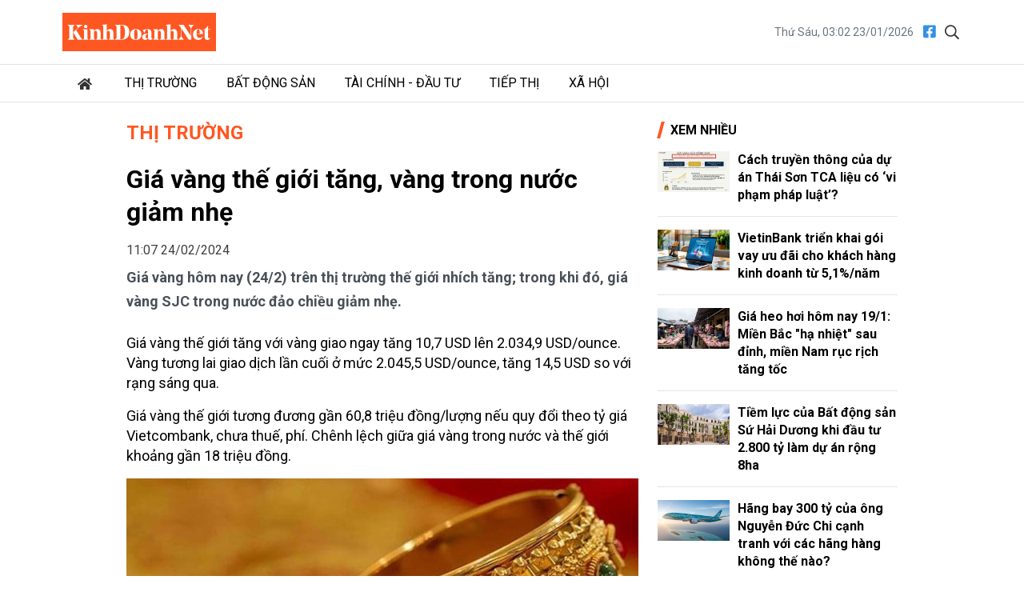

--- FILE ---
content_type: text/html; charset=utf-8
request_url: https://kinhdoanhnet.vn/gia-vang-the-gioi-tang-vang-trong-nuoc-giam-nhe-71408.html
body_size: 10084
content:


<!DOCTYPE html>

<html lang="vi" prefix="og:http://ogp.me/ns#1">
<head><title>
	Giá vàng thế giới tăng, vàng trong nước giảm nhẹ
</title><meta charset="utf-8" /><meta http-equiv="Content-Type" content="text/html; charset=UTF-8" /><meta id="description" name="description" content="Giá vàng hôm nay (24/2) trên thị trường thế giới nhích tăng; trong khi đó, giá vàng SJC trong nước đảo chiều giảm nhẹ." /><meta id="MetaKeywords" name="keywords" content="giá vàng,Giá vàng hôm nay" /><meta id="News_Keywords" name="news_keywords" content="giá vàng,Giá vàng hôm nay" /><meta http-equiv="X-UA-Compatible" content="IE=edge" /><meta name="viewport" content="width=device-width, initial-scale=1, shrink-to-fit=no" /><meta name="robots" content="index,follow" /><meta name="format-detection" content="telephone=no" /><meta name="google-site-verification" content="5zfyIziCb280Cfzop3s8K9-RsAC6uW9TE9k8g6aIBbQ" /><link rel="canonical" href="https://kinhdoanhnet.vn/gia-vang-the-gioi-tang-vang-trong-nuoc-giam-nhe-71408.html" /><meta property="article:tag" content="giá vàng" /><meta property="article:tag" content="Giá vàng hôm nay" /><meta itemprop="datePublished" content="2024-02-24T11:07:00" /><meta itemprop="dateModified" content="2024-02-24T10:07:41" /><meta property="fb:app_id" content="388495302198125"/><meta property="og:title" content="Gi&#225; v&#224;ng thế giới tăng, v&#224;ng trong nước giảm nhẹ"/><meta property="og:type" content="article"/><meta property="og:locale" content="vi_vn"/><meta property="og:site_name" content="Kinh Doanh Net"/><meta property="og:url" content="https://kinhdoanhnet.vn/gia-vang-the-gioi-tang-vang-trong-nuoc-giam-nhe-71408.html"/><meta property="og:image" content="https://static.kinhdoanhnet.vn/640x360/images/upload/phuongthuan/02242024/gia-vang-the-gioi-tang-vang-trong-nuoc-giam-nhe-085519.jpg"/><meta property="og:description" content="Giá vàng hôm nay (24/2) trên thị trường thế giới nhích tăng; trong khi đó, giá vàng SJC trong nước đảo chiều giảm nhẹ."/><meta property="og:image:width" content="640"/><meta property="og:image:height" content="360"/>
    <link rel="stylesheet" href="https://static.kinhdoanhnet.vn/App_themes/bootstrap-4.3.1-dist/css/bootstrap.css?v=0.0.8">
    <link href="https://fonts.googleapis.com/css2?family=Roboto:ital,wght@0,400;0,700;1,400;1,700&amp;display=swap" rel="stylesheet" />
    <!-- Customise css -->
    <link rel="stylesheet" href="https://static.kinhdoanhnet.vn/App_themes/css/main.css?v=0.1.0">
    <!-- Global site tag (gtag.js) - Google Analytics -->
<script async src="https://www.googletagmanager.com/gtag/js?id=G-6ZV295N8FT"></script>
<script>
    window.dataLayer = window.dataLayer || [];
    function gtag() { dataLayer.push(arguments); }
    gtag('js', new Date());
    gtag('config', 'G-6ZV295N8FT');
</script>
    
    <link type="text/css" rel="stylesheet" href="https://static.kinhdoanhnet.vn/App_themes/js/vendor/lightGallery-master/dist/css/lightGallery.min.css" />
    <script type="application/ld+json">{"@context":"http://schema.org","@type":"NewsArticle","mainEntityOfPage":{"@type":"WebPage","@id":"https://kinhdoanhnet.vn/gia-vang-the-gioi-tang-vang-trong-nuoc-giam-nhe-71408.html"},"headline":"Gi\u0026#225; v\u0026#224;ng thế giới tăng, v\u0026#224;ng trong nước giảm nhẹ","image":["https://static.kinhdoanhnet.vn/images/upload/phuongthuan/02242024/gia-vang-the-gioi-tang-vang-trong-nuoc-giam-nhe-085519.jpg"],"datePublished":"2/24/2024 11:07:00 AM","dateModified":"2/24/2024 11:07:00 AM","author":{"@type":"Person","Name":"PV"},"publisher":{"@type":"Organization","Name":"Kinh Doanh Net","logo":{"@type":"ImageObject","Url":"https://static.kinhdoanhnet.vn/images/common/logo.png"}},"description":"Giá vàng hôm nay (24/2) trên thị trường thế giới nhích tăng; trong khi đó, giá vàng SJC trong nước đảo chiều giảm nhẹ."}</script>
    <script type="application/ld+json">{"@context":"https://schema.org","@type":"BreadcrumbList","itemListElement":[{"@type":"ListItem","position":1,"name":"Trang chủ","item":"https://kinhdoanhnet.vn"},{"@type":"ListItem","position":2,"name":"Thị trường","item":"https://kinhdoanhnet.vn/thi-truong/"}]}</script>
    <style>
        .detail__meta {
            opacity: 1 !important;
        }

            .detail__meta time {
                opacity: 0.75;
            }
    </style>
</head>
<body class="page-detail">
    <form method="post" action="/" id="form1">
<div class="aspNetHidden">
<input type="hidden" name="__VIEWSTATE" id="__VIEWSTATE" value="M4x3L36EY9BgUqG2kM3+IgSIHfmLn7SfP1U9MziUy4VUc3JL20bOTXUPDVxUwDH/Nc3v3bbqBj9lGvkBiAv+X6PMwoWNKSwlmh0s+eeybc8=" />
</div>

<div class="aspNetHidden">

	<input type="hidden" name="__VIEWSTATEGENERATOR" id="__VIEWSTATEGENERATOR" value="CA8C29DA" />
</div>
        

<header id="site-header" class="site-header">
    <div class="container">
        <div class="site-header__content">
            <h1 class="logo"><a href="/">
                <img class="img-fluid" src="https://static.kinhdoanhnet.vn/App_themes/images/logo.jpg?v=2" alt="Kinh doanh net" title="Kinh doanh net"></a></h1>
            <div class="tool">
                <time>Thứ Sáu, 03:02 23/01/2026</time>
                <div class="social">
                    <a href="https://www.facebook.com/kinhdoanhnet.tv" title="Theo dõi chúng tôi trên Facebook" target="_blank"><i class="fal fa-facebook"></i></a>
                    <a href="#" class="btn-search-desktop"><i class="fal fa-search"></i></a>
                </div>
                <div class="input-wrap">
                    <input type="text" class="form-control input-search-one" placeholder="Từ khóa">
                    <a href="javascript:void(0)" class="fal fa-search"></a>
                </div>
            </div>
            <div class="m-btn ml-auto">
                <span class="btn btn-search">
                    <i class="fal fa-m-search"></i>
                </span>
                <span class="btn btn-expand">
                    <i class="fal fa-bars"></i>
                    <i class="fal fa-times"></i>
                </span>
            </div>
        </div>
    </div>
    <div class="nav-wrap">
        <div class="container">
            <ul class="nav">
                <li class="nav-item nav-search">
                    <div class="input-wrap">
                        <input type="text" class="form-control input-search-two" placeholder="Từ khóa">
                        <a href="javascript:void(0)" class="fal fa-search"></a>
                    </div>
                </li>
                
                        <li class="nav-item">
                            <a class="nav-link" href="/" title="Trang chủ"><i class="fas fa-home mr-1"></i></a>
                        </li>
                    
                        <li class="nav-item">
                            <a class="nav-link" href="/thi-truong/" title="Thị trường">Thị trường</a>
                            
                            
                                    <ul class="nav-sub">
                                
                                    </ul>
                                
                        </li>
                    
                        <li class="nav-item">
                            <a class="nav-link" href="/bat-dong-san/" title="Bất động sản">Bất động sản</a>
                            
                            
                                    <ul class="nav-sub">
                                
                                    </ul>
                                
                        </li>
                    
                        <li class="nav-item">
                            <a class="nav-link" href="/tai-chinh-dau-tu/" title="Tài chính - Đầu tư">Tài chính - Đầu tư</a>
                            
                            
                                    <ul class="nav-sub">
                                
                                    </ul>
                                
                        </li>
                    
                        <li class="nav-item">
                            <a class="nav-link" href="/tiep-thi/" title="Tiếp thị">Tiếp thị</a>
                            
                            
                                    <ul class="nav-sub">
                                
                                    </ul>
                                
                        </li>
                    
                        <li class="nav-item">
                            <a class="nav-link" href="/xa-hoi/" title="Xã hội">Xã hội</a>
                            
                            
                                    <ul class="nav-sub">
                                
                                    </ul>
                                
                        </li>
                    

            </ul>
        </div>
    </div>
</header>

        <main class="site-content">        
                
    <div class="container">
        <div class="qc hidden" id="bannerTop"></div>
        <div class="column-wrap">
            <div class="column-main" id="contentbox1">
                <div class="breadcrumbs">
                    <h3 class="category-main"><a class="is-active" href="/thi-truong/" title="Thị trường">Thị trường</a></h3>
                    
                </div>

                

<article class="detail-wrap">
    <header class="detail__header">
        <h1 class="detail__title">Gi&#225; v&#224;ng thế giới tăng, v&#224;ng trong nước giảm nhẹ</h1>
        <div class="detail__meta">
            <time>11:07 24/02/2024</time>
            <div class="float-right">
                <iframe title="Like share" src="https://www.facebook.com/plugins/like.php?href=https://kinhdoanhnet.vn/gia-vang-the-gioi-tang-vang-trong-nuoc-giam-nhe-71408.html&width=450&layout=button_count&action=like&size=small&share=true&height=35&appId=388495302198125" width="172" height="20" style="border: none; overflow: hidden" scrolling="no" frameborder="0" allowtransparency="true" allow="encrypted-media"></iframe>
            </div>
        </div>

        <h2 class="detail__summary font-weight-bold">Giá vàng hôm nay (24/2) trên thị trường thế giới nhích tăng; trong khi đó, giá vàng SJC trong nước đảo chiều giảm nhẹ.</h2>
        
    </header>

    <div class="detail__content">
        <p>Gi&aacute; v&agrave;ng thế giới tăng với v&agrave;ng giao ngay tăng 10,7 USD l&ecirc;n 2.034,9 USD/ounce. V&agrave;ng tương lai giao dịch lần cuối ở mức 2.045,5 USD/ounce, tăng 14,5 USD so với rạng s&aacute;ng qua.</p>
<p>Gi&aacute; v&agrave;ng thế giới tương đương gần 60,8 triệu đồng/lượng nếu quy đổi theo tỷ gi&aacute; Vietcombank, chưa thuế, ph&iacute;. Ch&ecirc;nh lệch giữa gi&aacute; v&agrave;ng trong nước v&agrave; thế giới khoảng gần 18 triệu đồng.</p>
<figure class="align-center-image image-wrap"><img src="https://static.kinhdoanhnet.vn/w640/images/upload/02242024/gia-vang-ngay-3-5_abmb-0855_73ed99c5.jpg" data-original="https://static.kinhdoanhnet.vn/images/upload/02242024/gia-vang-ngay-3-5_abmb-0855_73ed99c5.jpg" data-src="https://static.kinhdoanhnet.vn/images/upload/02242024/gia-vang-ngay-3-5_abmb-0855_73ed99c5.jpg" alt="Gi&amp;aacute; v&amp;agrave;ng thế giới tăng, v&amp;agrave;ng trong nước giảm nhẹ." title="Gi&aacute; v&agrave;ng thế giới tăng, v&agrave;ng trong nước giảm nhẹ.">
<figcaption>Gi&aacute; v&agrave;ng thế giới tăng, v&agrave;ng trong nước giảm nhẹ.</figcaption>
</figure>
<p>Sau chuỗi ng&agrave;y ổn định, gi&aacute; v&agrave;ng thế giới h&ocirc;m nay tăng nhờ sự suy yếu của đồng USD v&agrave; lực mua tr&uacute; ẩn an to&agrave;n tăng do lo ngại li&ecirc;n quan đến diễn biến tại Trung Đ&ocirc;ng. Chỉ số US Dollar Index ghi nhận tuần giảm đầu ti&ecirc;n trong gần 2 th&aacute;ng, khiến v&agrave;ng thỏi được định gi&aacute; bằng đồng bạc xanh trở n&ecirc;n rẻ hơn đối với người mua ở nước ngo&agrave;i.</p>
<p>Mặc d&ugrave; vậy, một số chuy&ecirc;n gia cho rằng, đ&agrave; tăng của v&agrave;ng trong thời qua bị k&igrave;m h&atilde;m bởi những b&igrave;nh luận diều h&acirc;u từ c&aacute;c quan chức Cục Dự trữ Li&ecirc;n bang Mỹ (Fed).</p>
<p>Tại thị trường trong nước, gi&aacute; v&agrave;ng s&aacute;ng nay đảo chiều giảm nhẹ. Cụ thể, gi&aacute; v&agrave;ng SJC ở khu vực H&agrave; Nội ni&ecirc;m yết ở mức 76,3 triệu đồng/lượng mua v&agrave;o v&agrave; 78,52 triệu đồng/lượng b&aacute;n ra. Tại Tp.HCM, v&agrave;ng SJC vẫn đang mua v&agrave;o mức tương tự như ở khu vực H&agrave; Nội nhưng b&aacute;n ra thấp hơn 20.000 đồng, giảm 200.000 đồng ở cả 2 chiều.&nbsp;&nbsp;</p><div class='adv mt-2 mb-2 hidden' id='advMiddleArticle'></div>
<p>V&agrave;ng miếng thương hiệu PNJ đang mua v&agrave;o mức 76,5 triệu đồng/lượng v&agrave; b&aacute;n ra mức 78,7 triệu đồng/lượng, kh&ocirc;ng đổi so với rạng s&aacute;ng qua. &nbsp;&nbsp;</p>
<p>Gi&aacute; v&agrave;ng DOJI tại khu vực H&agrave; Nội điều chỉnh giảm 200.000 đồng ở cả 2 chiều xuống lần lượt 76,25 triệu đồng/lượng mua v&agrave;o v&agrave; 78,45 triệu đồng/lượng b&aacute;n ra. Tại Tp.HCM, v&agrave;ng thương hiệu n&agrave;y đang mua v&agrave;o v&agrave; b&aacute;n ra mức tương tự như ở khu vực H&agrave; Nội.</p>
<p>Gi&aacute; v&agrave;ng miếng Ph&uacute; Qu&yacute; SJC ni&ecirc;m yết ở mức 76,4 triệu đồng/lượng mua v&agrave;o v&agrave; 78,3 triệu đồng/lượng b&aacute;n ra, giảm 300.000 đồng gi&aacute; mua v&agrave; 350.000 đồng gi&aacute; b&aacute;n.&nbsp;</p>
<p>Gi&aacute; mua v&agrave; gi&aacute; b&aacute;n v&agrave;ng Bảo T&iacute;n Minh Ch&acirc;u đang lần lượt l&agrave; 76,45 triệu đồng/lượng v&agrave; 78,25 triệu đồng/lượng, giảm 300.000 đồng chiều mua v&agrave; 350.000 đồng chiều b&aacute;n.&nbsp;</p>
        <div class="detail__credit">
            <p class="author"><b>PV</b></p>
        </div>
        <div class="text-right">
            
            <div class="detail__source dropup dropleft">
                <span class="mr-2">TCDN </span>
                <a href="#" class="copy-wrap" role="button" id="dropdownMenuLink" data-toggle="dropdown" aria-haspopup="true" aria-expanded="false"><i class="fal fa-copy mr-1"></i>Copy</a>
                <div class="dropdown-menu" aria-labelledby="dropdownMenuLink">
                    <span id="link" class="link text-dark">https://taichinhdoanhnghiep.net.vn/gia-vang-the-gioi-tang-vang-trong-nuoc-giam-nhe-d46355.html</span>
                    <a href="#" class="btn btn-sm btn-link" onclick="copyToClipboard('#link')">Copy link</a>
                </div>
            </div>
            
            <a href="javascript:void(0)" title="In bài viết" class="print" style="padding: 0.25rem 0.75rem; border-radius: 2rem; background-color: #e9ecef; font-size: 0.75rem !important; display: inline-block;">In bài viết</a>
        </div>
    </div>

    <div class="mt-2 mb-2 text-right" style="height: 24px;">
        <div style="float: right; margin-left: 8px;">
            <iframe src="https://www.facebook.com/plugins/like.php?href=https://www.facebook.com/kinhdoanhnet.tv&amp;width=112&amp;layout=button_count&amp;action=like&amp;size=small&amp;share=false&amp;height=21&amp;appId=388495302198125" width="112" height="21" style="border: none; overflow: hidden" scrolling="no" frameborder="0" allowfullscreen="true" allow="autoplay; clipboard-write; encrypted-media; picture-in-picture; web-share"></iframe>
        </div>
        <div style="float: right; margin-top: -3px;">
            <label>Theo dõi</label><span style="background-color: #FF5722; color: #fff; padding: 2px 8px; margin-left: 5px; display: inline-block; font-size: 90%;">KinhDoanhNet</span>
        </div>
    </div>

    <footer class="detail__footer">
        
        <div class="text-right">
        </div>
        
        
                <div class="detail__tag">
                    <b class="tag-label"><i class="fal fa-tags s mr-2"></i>Chủ đề:</b>
            
                <a class="tag-item" href="/tag/gia-vang-hom-nay" title="giá vàng hôm nay">#giá vàng hôm nay</a>
            
                <a class="tag-item" href="/tag/gia-vang" title="giá vàng">#giá vàng</a>
            
                </div>
            

    </footer>
</article>



                <section id="ContentPlaceHolder1_zoneCate" class="zone">
                    <header class="zone__header">
                        <h3 class="zone__title"><span>Cùng Chuyên Mục</span></h3>
                    </header>
                    <div class="zone__content">
                        
                                <article class="story story--border story--timeline">
                                    <div class="story__info">
                                        <figure class="story__thumb">
                                            <a href="/gia-xang-ron-95-giam-ve-18630-donglit-78066.html" title="Gi&#225; xăng RON 95 giảm về 18.630 đồng/l&#237;t">
                                                <img src="https://static.kinhdoanhnet.vn/482x271/images/upload/phuongthuan/01222026/gia-xang-ron-95-giam-ve-18630-dong-lit-bo-cong-thuong-chuan-bi-thay-doi-manh-co-che-gia-145642.jpg" alt="Gi&#225; xăng RON 95 giảm về 18.630 đồng/l&#237;t" title="Gi&#225; xăng RON 95 giảm về 18.630 đồng/l&#237;t" class="img-fluid" />
                                            </a>
                                        </figure>
                                        <header class="story__header">
                                            <h3 class="story__title"><a href="/gia-xang-ron-95-giam-ve-18630-donglit-78066.html" title="Gi&#225; xăng RON 95 giảm về 18.630 đồng/l&#237;t">Gi&#225; xăng RON 95 giảm về 18.630 đồng/l&#237;t</a></h3>
                                            <div class="story__cate">
                                                <a href="/thi-truong/">Thị trường</a>
                                            </div>
                                            <div class="story__summary"></div>
                                        </header>
                                    </div>
                                    <div class="story__meta">
                                        <time>22/01/2026</time>
                                    </div>
                                </article>
                            
                                <article class="story story--border story--timeline">
                                    <div class="story__info">
                                        <figure class="story__thumb">
                                            <a href="/gia-heo-hoi-hom-nay-221-du-bao-tang-phi-ma-dip-tet-78058.html" title="Gi&#225; heo hơi h&#244;m nay 22/1: Dự b&#225;o tăng &quot;phi m&#227;&quot; dịp Tết">
                                                <img src="https://static.kinhdoanhnet.vn/482x271/images/upload/phuongthuan/01222026/gia-heo-hoi-mien-bac-lien-tiep-pha-dinh-thuong-lai-tranh-nhau-dat-coc-de-giu-nguon-hang-tet.jpg" alt="Gi&#225; heo hơi h&#244;m nay 22/1: Dự b&#225;o tăng &quot;phi m&#227;&quot; dịp Tết" title="Gi&#225; heo hơi h&#244;m nay 22/1: Dự b&#225;o tăng &quot;phi m&#227;&quot; dịp Tết" class="img-fluid" />
                                            </a>
                                        </figure>
                                        <header class="story__header">
                                            <h3 class="story__title"><a href="/gia-heo-hoi-hom-nay-221-du-bao-tang-phi-ma-dip-tet-78058.html" title="Gi&#225; heo hơi h&#244;m nay 22/1: Dự b&#225;o tăng &quot;phi m&#227;&quot; dịp Tết">Gi&#225; heo hơi h&#244;m nay 22/1: Dự b&#225;o tăng &quot;phi m&#227;&quot; dịp Tết</a></h3>
                                            <div class="story__cate">
                                                <a href="/thi-truong/">Thị trường</a>
                                            </div>
                                            <div class="story__summary"></div>
                                        </header>
                                    </div>
                                    <div class="story__meta">
                                        <time>22/01/2026</time>
                                    </div>
                                </article>
                            
                                <article class="story story--border story--timeline">
                                    <div class="story__info">
                                        <figure class="story__thumb">
                                            <a href="/gia-ca-phe-hom-nay-2212026-boc-hoi-1400-dongkg-78057.html" title="Gi&#225; c&#224; ph&#234; h&#244;m nay 22/1/2026: &quot;Bốc hơi&quot; 1.400 đồng/kg">
                                                <img src="https://static.kinhdoanhnet.vn/482x271/images/upload/phuongthuan/01222026/gia-ca-phe-22-1-2026.jpg" alt="Gi&#225; c&#224; ph&#234; h&#244;m nay 22/1/2026: &quot;Bốc hơi&quot; 1.400 đồng/kg" title="Gi&#225; c&#224; ph&#234; h&#244;m nay 22/1/2026: &quot;Bốc hơi&quot; 1.400 đồng/kg" class="img-fluid" />
                                            </a>
                                        </figure>
                                        <header class="story__header">
                                            <h3 class="story__title"><a href="/gia-ca-phe-hom-nay-2212026-boc-hoi-1400-dongkg-78057.html" title="Gi&#225; c&#224; ph&#234; h&#244;m nay 22/1/2026: &quot;Bốc hơi&quot; 1.400 đồng/kg">Gi&#225; c&#224; ph&#234; h&#244;m nay 22/1/2026: &quot;Bốc hơi&quot; 1.400 đồng/kg</a></h3>
                                            <div class="story__cate">
                                                <a href="/thi-truong/">Thị trường</a>
                                            </div>
                                            <div class="story__summary"></div>
                                        </header>
                                    </div>
                                    <div class="story__meta">
                                        <time>22/01/2026</time>
                                    </div>
                                </article>
                            
                                <article class="story story--border story--timeline">
                                    <div class="story__info">
                                        <figure class="story__thumb">
                                            <a href="/gia-vang-hom-nay-221-vang-mieng-sjc-len-muc-1705-trieuluong-78053.html" title="Gi&#225; v&#224;ng h&#244;m nay 22/1: V&#224;ng miếng SJC l&#234;n mức 170,5 triệu/lượng">
                                                <img src="https://static.kinhdoanhnet.vn/482x271/images/upload/phuongthuan/01222026/065935607072300_1350895530411054_6601108921816598479_n-0658.jpg" alt="Gi&#225; v&#224;ng h&#244;m nay 22/1: V&#224;ng miếng SJC l&#234;n mức 170,5 triệu/lượng" title="Gi&#225; v&#224;ng h&#244;m nay 22/1: V&#224;ng miếng SJC l&#234;n mức 170,5 triệu/lượng" class="img-fluid" />
                                            </a>
                                        </figure>
                                        <header class="story__header">
                                            <h3 class="story__title"><a href="/gia-vang-hom-nay-221-vang-mieng-sjc-len-muc-1705-trieuluong-78053.html" title="Gi&#225; v&#224;ng h&#244;m nay 22/1: V&#224;ng miếng SJC l&#234;n mức 170,5 triệu/lượng">Gi&#225; v&#224;ng h&#244;m nay 22/1: V&#224;ng miếng SJC l&#234;n mức 170,5 triệu/lượng</a></h3>
                                            <div class="story__cate">
                                                <a href="/thi-truong/">Thị trường</a>
                                            </div>
                                            <div class="story__summary"></div>
                                        </header>
                                    </div>
                                    <div class="story__meta">
                                        <time>22/01/2026</time>
                                    </div>
                                </article>
                            
                                <article class="story story--border story--timeline">
                                    <div class="story__info">
                                        <figure class="story__thumb">
                                            <a href="/co-phieu-chung-khoan-ap-luc-chot-loi-vn-index-lui-ve-1885-diem-78051.html" title="Cổ phiếu chứng kho&#225;n &#225;p lực chốt lời, VN-Index l&#249;i về 1.885 điểm">
                                                <img src="https://static.kinhdoanhnet.vn/482x271/images/upload/phuongthuan/01212026/untitled-1615.jpg" alt="Cổ phiếu chứng kho&#225;n &#225;p lực chốt lời, VN-Index l&#249;i về 1.885 điểm" title="Cổ phiếu chứng kho&#225;n &#225;p lực chốt lời, VN-Index l&#249;i về 1.885 điểm" class="img-fluid" />
                                            </a>
                                        </figure>
                                        <header class="story__header">
                                            <h3 class="story__title"><a href="/co-phieu-chung-khoan-ap-luc-chot-loi-vn-index-lui-ve-1885-diem-78051.html" title="Cổ phiếu chứng kho&#225;n &#225;p lực chốt lời, VN-Index l&#249;i về 1.885 điểm">Cổ phiếu chứng kho&#225;n &#225;p lực chốt lời, VN-Index l&#249;i về 1.885 điểm</a></h3>
                                            <div class="story__cate">
                                                <a href="/thi-truong/">Thị trường</a>
                                            </div>
                                            <div class="story__summary"></div>
                                        </header>
                                    </div>
                                    <div class="story__meta">
                                        <time>21/01/2026</time>
                                    </div>
                                </article>
                            
                    </div>
                </section>

            </div>
            <div class="column-sidebar" id="sidebarbox1">
                
<section class="zone zone--secondary">
    <header class="zone__header">
        <h2 class="zone__title"><span>Xem nhiều</span></h2>
    </header>
    <div class="zone__content">
        
                <article class="story story--border story--left">
                    <figure class="story__thumb">
                        <a href="/cach-truyen-thong-cua-du-an-thai-son-tca-lieu-co-vi-pham-phap-luat-78059.html" title="C&#225;ch truyền th&#244;ng của dự &#225;n Th&#225;i Sơn TCA liệu c&#243; ‘vi phạm ph&#225;p luật’?">
                                    <img src="https://static.kinhdoanhnet.vn/285x160/images/upload/phuongthuan/01222026/393f4e6a8e2900775938-2118.jpg" alt="C&#225;ch truyền th&#244;ng của dự &#225;n Th&#225;i Sơn TCA liệu c&#243; ‘vi phạm ph&#225;p luật’?" title="C&#225;ch truyền th&#244;ng của dự &#225;n Th&#225;i Sơn TCA liệu c&#243; ‘vi phạm ph&#225;p luật’?" class="img-fluid" /></a>
                    </figure>
                    <header class="story__header">
                        <h3 class="story__title"><a href="/cach-truyen-thong-cua-du-an-thai-son-tca-lieu-co-vi-pham-phap-luat-78059.html" title="C&#225;ch truyền th&#244;ng của dự &#225;n Th&#225;i Sơn TCA liệu c&#243; ‘vi phạm ph&#225;p luật’?">Cách truyền thông của dự án Thái Sơn TCA liệu có ‘vi phạm pháp luật’?</a></h3>
                    </header>
                </article>
            
                <article class="story story--border story--left">
                    <figure class="story__thumb">
                        <a href="/vietinbank-trien-khai-goi-vay-uu-dai-cho-khach-hang-kinh-doanh-tu-51nam-78021.html" title="VietinBank triển khai g&#243;i vay ưu đ&#227;i cho kh&#225;ch h&#224;ng kinh doanh từ 5,1%/năm">
                                    <img src="https://static.kinhdoanhnet.vn/285x160/images/upload/phuongthuan/01192026/1-3754-8626.jpg" alt="VietinBank triển khai g&#243;i vay ưu đ&#227;i cho kh&#225;ch h&#224;ng kinh doanh từ 5,1%/năm" title="VietinBank triển khai g&#243;i vay ưu đ&#227;i cho kh&#225;ch h&#224;ng kinh doanh từ 5,1%/năm" class="img-fluid" /></a>
                    </figure>
                    <header class="story__header">
                        <h3 class="story__title"><a href="/vietinbank-trien-khai-goi-vay-uu-dai-cho-khach-hang-kinh-doanh-tu-51nam-78021.html" title="VietinBank triển khai g&#243;i vay ưu đ&#227;i cho kh&#225;ch h&#224;ng kinh doanh từ 5,1%/năm">VietinBank triển khai gói vay ưu đãi cho khách hàng kinh doanh từ 5,1%/năm</a></h3>
                    </header>
                </article>
            
                <article class="story story--border story--left">
                    <figure class="story__thumb">
                        <a href="/gia-heo-hoi-hom-nay-191-mien-bac-ha-nhiet-sau-dinh-mien-nam-ruc-rich-tang-toc-78009.html" title="Gi&#225; heo hơi h&#244;m nay 19/1: Miền Bắc &quot;hạ nhiệt&quot; sau đỉnh, miền Nam rục rịch tăng tốc">
                                    <img src="https://static.kinhdoanhnet.vn/285x160/images/upload/phuongthuan/01192026/sau-dot-tang-nong-gia-heo-hoi-mien-bac-da-dieu-chinh-giam-nhe-de-can-bang-cung-cau-hinh-minh-hoa.jpg" alt="Gi&#225; heo hơi h&#244;m nay 19/1: Miền Bắc &quot;hạ nhiệt&quot; sau đỉnh, miền Nam rục rịch tăng tốc" title="Gi&#225; heo hơi h&#244;m nay 19/1: Miền Bắc &quot;hạ nhiệt&quot; sau đỉnh, miền Nam rục rịch tăng tốc" class="img-fluid" /></a>
                    </figure>
                    <header class="story__header">
                        <h3 class="story__title"><a href="/gia-heo-hoi-hom-nay-191-mien-bac-ha-nhiet-sau-dinh-mien-nam-ruc-rich-tang-toc-78009.html" title="Gi&#225; heo hơi h&#244;m nay 19/1: Miền Bắc &quot;hạ nhiệt&quot; sau đỉnh, miền Nam rục rịch tăng tốc">Giá heo hơi hôm nay 19/1: Miền Bắc "hạ nhiệt" sau đỉnh, miền Nam rục rịch tăng tốc</a></h3>
                    </header>
                </article>
            
                <article class="story story--border story--left">
                    <figure class="story__thumb">
                        <a href="/tiem-luc-cua-bat-dong-san-su-hai-duong-khi-dau-tu-2800-ty-lam-du-an-rong-8ha-78025.html" title="Tiềm lực của Bất động sản Sứ Hải Dương khi đầu tư 2.800 tỷ l&#224;m dự &#225;n rộng 8ha">
                                    <img src="https://static.kinhdoanhnet.vn/285x160/images/upload/phuongthuan/01192026/bds-1222.jpg" alt="Tiềm lực của Bất động sản Sứ Hải Dương khi đầu tư 2.800 tỷ l&#224;m dự &#225;n rộng 8ha" title="Tiềm lực của Bất động sản Sứ Hải Dương khi đầu tư 2.800 tỷ l&#224;m dự &#225;n rộng 8ha" class="img-fluid" /></a>
                    </figure>
                    <header class="story__header">
                        <h3 class="story__title"><a href="/tiem-luc-cua-bat-dong-san-su-hai-duong-khi-dau-tu-2800-ty-lam-du-an-rong-8ha-78025.html" title="Tiềm lực của Bất động sản Sứ Hải Dương khi đầu tư 2.800 tỷ l&#224;m dự &#225;n rộng 8ha">Tiềm lực của Bất động sản Sứ Hải Dương khi đầu tư 2.800 tỷ làm dự án rộng 8ha</a></h3>
                    </header>
                </article>
            
                <article class="story story--border story--left">
                    <figure class="story__thumb">
                        <a href="/hang-bay-300-ty-cua-ong-nguyen-duc-chi-canh-tranh-voi-cac-hang-hang-khong-the-nao-78030.html" title="H&#227;ng bay 300 tỷ của &#244;ng Nguyễn Đức Chi cạnh tranh với c&#225;c h&#227;ng h&#224;ng kh&#244;ng thế n&#224;o?">
                                    <img src="https://static.kinhdoanhnet.vn/285x160/images/upload/phuongthuan/01202026/165450unnamed-1654.jpg" alt="H&#227;ng bay 300 tỷ của &#244;ng Nguyễn Đức Chi cạnh tranh với c&#225;c h&#227;ng h&#224;ng kh&#244;ng thế n&#224;o?" title="H&#227;ng bay 300 tỷ của &#244;ng Nguyễn Đức Chi cạnh tranh với c&#225;c h&#227;ng h&#224;ng kh&#244;ng thế n&#224;o?" class="img-fluid" /></a>
                    </figure>
                    <header class="story__header">
                        <h3 class="story__title"><a href="/hang-bay-300-ty-cua-ong-nguyen-duc-chi-canh-tranh-voi-cac-hang-hang-khong-the-nao-78030.html" title="H&#227;ng bay 300 tỷ của &#244;ng Nguyễn Đức Chi cạnh tranh với c&#225;c h&#227;ng h&#224;ng kh&#244;ng thế n&#224;o?">Hãng bay 300 tỷ của ông Nguyễn Đức Chi cạnh tranh với các hãng hàng không thế nào?</a></h3>
                    </header>
                </article>
            
    </div>
</section>

                <div id="sidebartop1"></div>
                <div class="qc hidden" id="sticky1">
                </div>

            </div>

        </div>
    </div>
        
        </main>

        

<footer id="site-footer" class="site-footer">
        <div class="container">
            <h3 class="title mb-3">TRANG ĐIỆN TỬ Kinhdoanhnet.vn</h3>
            <div class="row">
                <div class="col-12 col-md-4">
                    <p> Địa chỉ: Số 82 Ngõ 116 Phố Nhân Hòa, Phường Thanh Xuân, Thành phố Hà Nội</p>
                    <br>
                    <p>Điện thoại: <b><a href="tel:02466869744">024 6686 9744</a></b></p>
                    
                    <p>Hotline: <b><a href="tel:0912788129">0912 788 129</a></b></p>
                    <br>
                    <p>Chịu trách nhiệm nội dung: <b>Nguyễn Mạnh Huy</b></p>
                </div>
                <div class="col-12 col-md-4">
                    Liên hệ quảng cáo:
                    <p>Hotline: <b><a href="tel:0879739999">0879 73 9999</a></b></p>
                    <p>Email: <b><a href="mailto:bandockdpl@gmail.com" title="Email cho chúng tôi">bandockdpl@gmail.com</a></b></p>
                </div>
                <div class="col-12 col-md-4 info--sub">
                    <p>Vận hành bởi: Công ty CP truyền thông Kinhdoanhnet</p><br>
                    <p>Giấy phép thiết lập trang TTĐT trên mạng số 3336/GP-TTĐT do Sở TT&TT Hà Nội cấp ngày 02/11/2020</p><br>                  
                </div>
            </div>
        </div>
    </footer>
        <div id="fb-root"></div>
    </form>
    <a href="#" class="btn btn-primary" id="gotop"><i class="fal fa-angle-up"></i></a>
    <script src="https://static.kinhdoanhnet.vn/App_themes/js/vendor/jquery.min.js"></script>
    <script src="https://static.kinhdoanhnet.vn/App_themes/bootstrap-4.3.1-dist/js/bootstrap.bundle.min.js"></script>
    <script src="https://static.kinhdoanhnet.vn/App_themes/js/app.js?v=1.0"></script>
    <script>
        var homePage = "false";
        var pagetype = "2";
        var site = "1002";
        var ObjectID = "71408";
        var ZoneAdv = "0";
        var AddressWebLoging = "https://log.kinhdoanhnet.vn/";
    </script>
    <script src="/Script/main.js"></script>
    <script src="/Script/adv.js?v=0.0.1"></script>
    <script src="/Script/analytics.js"></script>    
    <script>
        $(function () {            
            $("figure img").on("error", function () {
                $(this).attr("src", "https://static.kinhdoanhnet.vn/images/common/no-photo.jpg");
            });
        });
    </script>
    
    <script src="https://static.kinhdoanhnet.vn/App_themes/js/vendor/lightGallery-master/dist/js/lightgallery.min.js"></script>
    <script>
        var mywindow = window;
        function PrintElem() {
            mywindow = window.open('', 'PRINT', 'height=700,width=640');
            mywindow.document.write('<html><head>' + $("head").html());
            mywindow.document.write('</head><body class="page-detail" style="padding:1rem;"><div style="text-align:center;margin:1rem"><img src="https://static.kinhdoanhnet.vn/App_themes/images/logo.jpg?v=2" /></div>');
            mywindow.document.write($("article.detail-wrap .detail__header").html() + $("article.detail-wrap .detail__content")[0].outerHTML);
            mywindow.document.write('<script>window.print();<\/script></body></html>');
            mywindow.document.close(); // necessary for IE >= 10
            mywindow.focus(); // necessary for IE >= 10*/
            return true;
        }
        $(".print").click(function () {
            PrintElem();
        });

        $(function () {
            var $lg = $('.detail__content');
            $lg.lightGallery({
                selector: '.image-wrap img',
                download: false
            });
            var $lgbox = $('.box-image');
            $lgbox.lightGallery({
                selector: 'img',
                download: false
            });
            if (isDesktop) {
                stickyads('#contentbox1', '#sidebarbox1', '#sidebartop1', '#sticky1', 60);
            }
            function copyToClipboard(element) {
                var $temp = $("<input>");
                $("body").append($temp);
                $temp.val($(element).text()).select();
                document.execCommand("copy");
                $temp.remove();
            }
            $(".detail__content .embed-youtube").each(function (index, item) {
                var width = $(".detail__content").width();
                $(this).attr('width', width);
                $(this).attr('height', width * 9 / 16).css({ 'height': width * 9 / 16 });
            });
        });
    </script>

</body>
</html>
